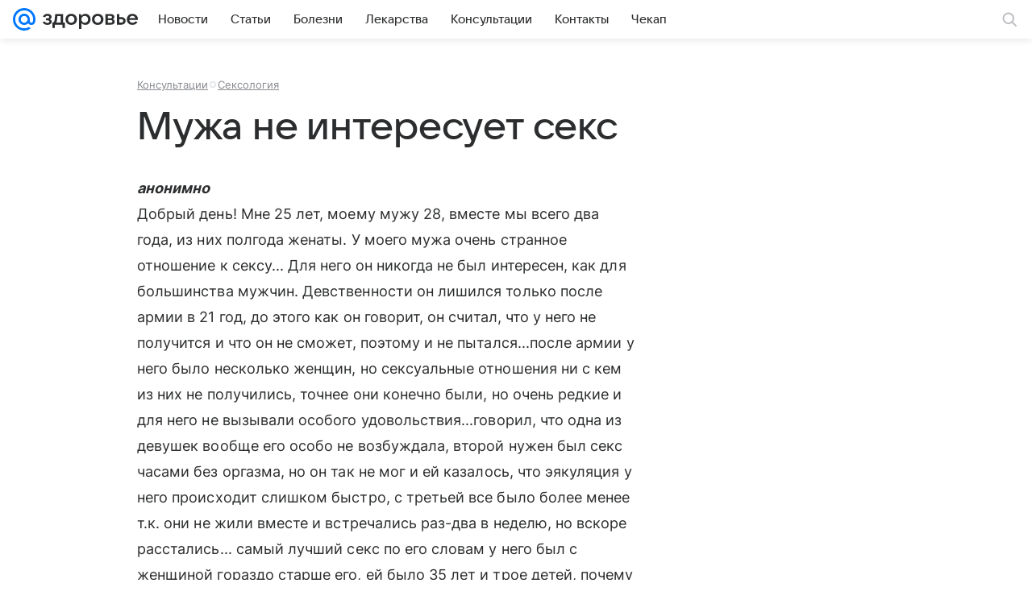

--- FILE ---
content_type: text/plain; charset=utf-8
request_url: https://health.mail.ru/sgtm/g/collect?v=2&tid=G-W9ZZW145BN&gtm=45he5bi1v9132875698z89228134735za204zb9228134735zd9228134735&_p=1764319259488&gcd=13l3lPl2l1l1&npa=1&dma_cps=syphamo&dma=1&tcfd=1000h&cid=1946454034.1764319261&ecid=1785141590&ul=en-us%40posix&sr=1280x720&_fplc=0&ur=&frm=0&pscdl=noapi&sst.gpp=GPP_ERROR_STRING_REMOVE_EVENT_LISTENER_ERROR&sst.gpp_sid=-1&sst.tft=1764319259488&sst.lpc=239480602&sst.navt=n&sst.ude=0&sst.sw_exp=1&_s=1&tag_exp=103116026~103200004~104527907~104528501~104684208~104684211~105322302~115583767~115616986~115938465~115938469~116184927~116184929~116217636~116217638~116474637&sid=1764319260&sct=1&seg=0&dl=https%3A%2F%2Fhealth.mail.ru%2Fconsultation%2F975367%2F&dt=%D0%9C%D1%83%D0%B6%D0%B0%20%D0%BD%D0%B5%20%D0%B8%D0%BD%D1%82%D0%B5%D1%80%D0%B5%D1%81%D1%83%D0%B5%D1%82%20%D1%81%D0%B5%D0%BA%D1%81%20-%20%D0%A1%D0%B5%D0%BA%D1%81%D0%BE%D0%BB%D0%BE%D0%B3%D0%B8%D1%8F%20-%2023%20%D0%BD%D0%BE%D1%8F%D0%B1%D1%80%D1%8F%202013%20-%20%D0%97%D0%B4%D0%BE%D1%80%D0%BE%D0%B2%D1%8C%D0%B5%20Mail&_tu=RA&en=page_view&_fv=1&_nsi=1&_ss=1&tfd=5341&richsstsse
body_size: -21
content:
event: message
data: {"response":{"status_code":200,"body":""}}



--- FILE ---
content_type: application/javascript
request_url: https://mcdn.imgsmail.ru/js/promisified-dom-events/3.0.0/promisifiedDomEvents.min.js
body_size: 594
content:
!function(e){var n={};function o(t){if(n[t])return n[t].exports;var r=n[t]={i:t,l:!1,exports:{}};return e[t].call(r.exports,r,r.exports,o),r.l=!0,r.exports}o.m=e,o.c=n,o.d=function(e,n,t){o.o(e,n)||Object.defineProperty(e,n,{enumerable:!0,get:t})},o.r=function(e){"undefined"!=typeof Symbol&&Symbol.toStringTag&&Object.defineProperty(e,Symbol.toStringTag,{value:"Module"}),Object.defineProperty(e,"__esModule",{value:!0})},o.t=function(e,n){if(1&n&&(e=o(e)),8&n)return e;if(4&n&&"object"==typeof e&&e&&e.__esModule)return e;var t=Object.create(null);if(o.r(t),Object.defineProperty(t,"default",{enumerable:!0,value:e}),2&n&&"string"!=typeof e)for(var r in e)o.d(t,r,function(n){return e[n]}.bind(null,r));return t},o.n=function(e){var n=e&&e.__esModule?function(){return e.default}:function(){return e};return o.d(n,"a",n),n},o.o=function(e,n){return Object.prototype.hasOwnProperty.call(e,n)},o.p="",o(o.s=0)}([function(e,n,o){"use strict";var t,r;o.r(n),o.d(n,"ready",(function(){return d})),o.d(n,"loaded",(function(){return i}));var d="undefined"!=typeof window&&(null===(t=window.promisifiedDomEvents)||void 0===t?void 0:t.ready)||new Promise((function(e,n){if("undefined"==typeof window&&n(),"loading"===window.document.readyState){var o=function(){window.document.removeEventListener("DOMContentLoaded",o),e()};window.document.addEventListener("DOMContentLoaded",o)}else e()})),i="undefined"!=typeof window&&(null===(r=window.promisifiedDomEvents)||void 0===r?void 0:r.loaded)||new Promise((function(e,n){if("undefined"==typeof window&&n(),"complete"!==window.document.readyState){var o=function(){window.removeEventListener("load",o),e()};window.addEventListener("load",o)}else e()}));"undefined"!=typeof window&&(window.promisifiedDomEvents={ready:d,loaded:i})}]);